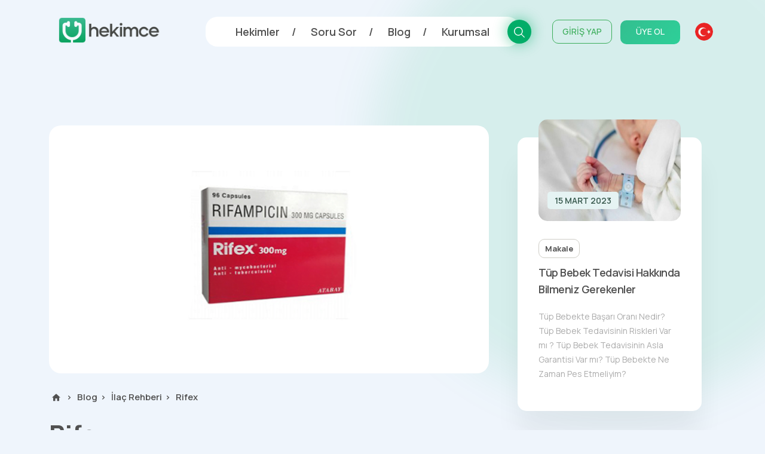

--- FILE ---
content_type: text/html; charset=UTF-8
request_url: https://www.hekimce.com/blog/ilac-rehberi/rifex
body_size: 163230
content:
<!doctype html>
<html lang="tr">
    <head>

        <meta charset="utf-8">
        <meta name="viewport" content="width=device-width, initial-scale=1">

        <title>Rifex - Hekimce</title>

        <link rel="preconnect" href="https://fonts.googleapis.com">
        <link rel="preconnect" href="https://fonts.gstatic.com" crossorigin>
        <link href="https://fonts.googleapis.com/css2?family=Manrope:wght@400;500;600;700;800&display=swap" rel="stylesheet">
        <link rel="shortcut icon" type="image/png" href="https://cdn.hekimce.com/images/favicon-50x50.png"/>

                            <link rel="canonical" href="https://www.hekimce.com/blog/ilac-rehberi/rifex" />
                                        <link rel="amphtml" href="https://www.hekimce.com/blog/ilac-rehberi/rifex/amp">
                                            <link rel="stylesheet" href="https://cdn.hekimce.com/lib/bootstrap/5.1.1/bootstrap-reboot.min.css">
                                                <link rel="stylesheet" href="https://cdn.hekimce.com/lib/bootstrap/5.1.1/bootstrap-grid.min.css">
                                                <link rel="stylesheet" href="https://cdn.hekimce.com/lib/swiper/7.0.7/swiper.min.css">
                                                <link rel="stylesheet" href="https://cdn.hekimce.com/css/v3/template.min.css?v=3.6">
                                                <link rel="stylesheet" href="https://cdn.hekimce.com/css/v3/modules/cats-slider.min.css?v=3.0">
                                                <link rel="stylesheet" href="https://cdn.hekimce.com/css/v3/modules/post-card.min.css?v=3.0">
                                                <link rel="stylesheet" href="https://cdn.hekimce.com/css/v3/modules/post-card-mini.min.css?v=3.0">
                                                <link rel="stylesheet" href="https://cdn.hekimce.com/css/v3/pages/blog-detail.min.css?v=3.2">
                        
        <meta name="google-site-verification" content="vWuKASjXlC1zHeFsZONMOZlkvVmvdoI4fo21o_Irf2Q" /> <!-- Google Webmaster -->
        <meta name="yandex-verification" content="c43533305b0e3fb3" /> <!-- Yandex Webmaster -->
        <!-- <meta name="msvalidate.01" content="" /> --> <!-- Bing Webmaster -->

        <meta name="robots" content="FOLLOW, INDEX">
<meta name="description" content="Rifex nedir ne için kullanılır, Rifex nasıl kullanılır, Rifex ilacının yan etkileri ve kullanırken dikkat edilmesi gerekenler nelerdir?">
<meta name="keywords" content="">
<meta name="author" content="Hekimce Portal">
<meta property="fb:app_id" content="1129595114477052">
<meta property="fb:pages" content="229711562330151">
<meta property="og:url" content="https://www.hekimce.com/blog/ilac-rehberi/rifex">
<meta property="og:image" content="https://cdn.hekimce.com/uploads/2022/basliksiz-1-1663825921.jpg">
<meta property="og:image:width" content="1600">
<meta property="og:image:height" content="900">
<meta property="og:type" content="website">
<meta property="og:title" content="Rifex - Hekimce">
<meta property="og:description" content="Rifex nedir ne için kullanılır, Rifex nasıl kullanılır, Rifex ilacının yan etkileri ve kullanırken dikkat edilmesi gerekenler nelerdir?">
<meta name="twitter:card" content="summary_large_image">
<meta name="twitter:image" content="https://cdn.hekimce.com/uploads/2022/basliksiz-1-1663825921.jpg">
<meta name="twitter:site" content="@hekimceportal">
<meta name="twitter:title" content="Rifex - Hekimce">
<meta name="twitter:description" content="Rifex nedir ne için kullanılır, Rifex nasıl kullanılır, Rifex ilacının yan etkileri ve kullanırken dikkat edilmesi gerekenler nelerdir?">

        <!-- Google Tag Manager -->
        <script>(function(w,d,s,l,i){w[l]=w[l]||[];w[l].push({'gtm.start':
        new Date().getTime(),event:'gtm.js'});var f=d.getElementsByTagName(s)[0],
        j=d.createElement(s),dl=l!='dataLayer'?'&l='+l:'';j.async=true;j.src=
        'https://www.googletagmanager.com/gtm.js?id='+i+dl;f.parentNode.insertBefore(j,f);
        })(window,document,'script','dataLayer','GTM-WXWBJV7');</script>
        <!-- End Google Tag Manager -->

        <!-- <script async src="https://pagead2.googlesyndication.com/pagead/js/adsbygoogle.js?client=ca-pub-4773526923217915" crossorigin="anonymous"></script> --> <!-- Google Adsense Otomatik Reklamlar -->

                            <script async src="https://securepubads.g.doubleclick.net/tag/js/gpt.js"></script>
                    <script>
                        window.googletag = window.googletag || {cmd: []};
                        googletag.cmd.push(function() {

                            googletag.defineSlot('/22691037556/blog/mobile-masthead', [[320, 120], [300, 100], [320, 100]], 'div-gpt-ad-1646734244890-0').addService(googletag.pubads());
                            googletag.defineSlot('/22691037556/blog/mobile-contentParts_1', [[300, 250], [336, 280]], 'div-gpt-ad-1646744080417-0').addService(googletag.pubads());
                            googletag.defineSlot('/22691037556/blog/underArticle_1', [[336, 280], [300, 250]], 'div-gpt-ad-1646649920011-0').addService(googletag.pubads());

                            googletag.pubads().enableLazyLoad({
                                fetchMarginPercent: 100,
                                renderMarginPercent: 50,
                                mobileScaling: 1.0
                            });

                            googletag.pubads().enableSingleRequest();
                            googletag.pubads().collapseEmptyDivs();
                            googletag.pubads().setCentering();
                            googletag.enableServices();
                        });
                    </script>
                    
    </head>

    <body class="d-flex flex-column">

        <div class="wallpaper"></div>

        <header>
            <div class="container">
                <div class="row justify-content-md-center">
                    <div class="col d-flex justify-content-between mb-2 header-hight">

                        <div class="align-self-center header-logo">
                            <a href="https://www.hekimce.com/" title="Hekimce - Türkiye'nin Yeni Nesil Doktor Portalı">
                                <img src="https://cdn.hekimce.com/images/hekimce-kurumsal-logo.png" alt="Hekimce Kurumsal Logo" title="Hekimce Kurumsal Logo">
                            </a>
                        </div>

                        <div class="align-self-center header-menu">

                            <nav>
                                <ul>
                                    <li>
                                        <a href="https://www.hekimce.com/hekimler" title="Hekimler - Hekimce">Hekimler</a>
                                    </li>
                                    <li>
                                        <a href="https://www.hekimce.com/soru-sor" title="Soru Sor - Hekimce">Soru Sor</a>
                                    </li>
                                    <li>
                                        <a href="https://www.hekimce.com/blog" title="Blog - Hekimce">Blog</a>
                                    </li>
                                    <li>
                                        <a href="https://www.hekimce.com/kurumsal" title="Kurumsal - Hekimce">Kurumsal</a>
                                    </li>
                                </ul>
                                <div class="header-search">
                                    <div class="header-search-bg"></div>
                                    <a href="https://www.hekimce.com/arama" title="Arama - Hekimce">

                                        <svg xmlns="http://www.w3.org/2000/svg" viewBox="0 0 22.459 22.459">
                                            <path id="search" d="M25.812,24.64l-6.276-6.309a9.143,9.143,0,1,0-1.205,1.205l6.309,6.276ZM5.032,12.513a7.481,7.481,0,1,1,7.481,7.481A7.481,7.481,0,0,1,5.032,12.513Z" transform="translate(-3.353 -3.353)"/>
                                        </svg>

                                    </a>
                                </div>
                            </nav>

                            <div class="header-session">

                                                                        <div class="session-sign-in">
                                            <a href="https://www.hekimce.com/profil/giris" title="Giriş Yap">
                                                GİRİŞ YAP
                                            </a>
                                        </div>
                                        <div class="session-sign-up">
                                            <a href="https://www.hekimce.com/profil/kayit" title="Üye Ol">
                                                ÜYE OL
                                            </a>
                                        </div>
                                        
                            </div>

                            <div class="header-lang">

                                <div class="active-lang">
                                    <img src="https://cdn.hekimce.com/images/flag-tr.png" alt="Hekimce Türkçe Dil Desteği" />
                                </div>
                                <div class="other-langs">

                                </div>

                            </div>

                            <div class="hamburger-icon-container">

                                
                                <div id="toggleHamburgerMenu" class="mobile-menu-icon">
                                    <span></span>
                                    <span></span>
                                    <span></span>
                                </div>

                            </div>

                        </div>

                    </div>
                </div>
            </div>
        </header>

        <div id="hamburgerMenu" class="hamburger-menu">
            <div class="container">

                <div class="row">
                    <style media="screen">
                        .m-search {
                            background: #F9F9F9 0% 0% no-repeat padding-box;
                            border-radius: 6px;
                            height: 50px;
                            margin: 0 15px 20px 15px;
                            line-height: 50px;
                            padding: 10px 20px;
                            width: calc(100% - 30px);
                            border: none;
                        }
                        .m-search::placeholder { /* Chrome, Firefox, Opera, Safari 10.1+ */
                            font-size: 15px;letter-spacing: 0.7px;color: #CCCCCC;
                        }
                        .m-search:-ms-input-placeholder { /* Internet Explorer 10-11 */
                            font-size: 15px;letter-spacing: 0.7px;color: #CCCCCC;
                        }
                        .m-search::-ms-input-placeholder { /* Microsoft Edge */
                            font-size: 15px;letter-spacing: 0.7px;color: #CCCCCC;
                        }
                    </style>
                    <div class="col-10 offset-1">
                        <form class="" action="arama" method="get" style="position:relative;">
                            <input class="m-search" type="text" name="key" value="" required="" minlength="3" placeholder="Arama yap">
                            <div style="background: #35B78B 0% 0% no-repeat padding-box;float:right;display:inline-flex;height:30px;width:30px;border-radius:100%;position: absolute;right: 35px;top: 10px;">
                                <svg xmlns="http://www.w3.org/2000/svg" viewBox="0 0 22.459 22.459" style="fill:#fff;height: 16px;margin: auto;">
                                    <path id="search" d="M25.812,24.64l-6.276-6.309a9.143,9.143,0,1,0-1.205,1.205l6.309,6.276ZM5.032,12.513a7.481,7.481,0,1,1,7.481,7.481A7.481,7.481,0,0,1,5.032,12.513Z" transform="translate(-3.353 -3.353)"/>
                                </svg>
                            </div>
                        </form>
                    </div>
                </div>

                <div class="row" style="display:none;">
                    <div class="col-10 offset-1">
                        <a href="https://www.hekimce.com/arama" title="Arama - Hekimce">
                            <div style="background: #F9F9F9 0% 0% no-repeat padding-box;border-radius:6px;height:50px;margin:0 15px 25px 15px;line-height:50px;padding:10px 20px;">
                                <div style="float:left;display:inline-flex;height:30px;line-height: 30px;font-size: 15px;letter-spacing: 0.7px;color: #CCCCCC;">
                                    Arama Yap
                                </div>
                                <div style="background: #35B78B 0% 0% no-repeat padding-box;float:right;display:inline-flex;height:30px;width:30px;border-radius:100%;">
                                    <svg xmlns="http://www.w3.org/2000/svg" viewBox="0 0 22.459 22.459" style="fill:#fff;height: 16px;margin: auto;">
                                        <path id="search" d="M25.812,24.64l-6.276-6.309a9.143,9.143,0,1,0-1.205,1.205l6.309,6.276ZM5.032,12.513a7.481,7.481,0,1,1,7.481,7.481A7.481,7.481,0,0,1,5.032,12.513Z" transform="translate(-3.353 -3.353)"/>
                                    </svg>
                                </div>
                            </div>
                        </a>
                    </div>
                </div>

                <div class="row justify-content-center">
                    <div class="col-10 d-flex justify-content-between mb-2">

                                                        <div class="align-self-center" style="width:50%;">
                                    <div class="hamburger-login">
                                        <a href="https://www.hekimce.com/profil/giris" title="Giriş Yap">
                                            GİRİŞ YAP
                                        </a>
                                    </div>
                                </div>
                                <div class="align-self-center" style="width:50%;">
                                    <div class="hamburger-register">
                                        <a href="https://www.hekimce.com/profil/kayit" title="Üye Ol">
                                            ÜYE OL
                                        </a>
                                    </div>
                                </div>
                                
                    </div>
                </div>


                <div class="row justify-content-center">
                    <div class="col-10">

                        <div class="hamburger-pages">
                            <ul>
                                <li>
                                    <a href="https://www.hekimce.com/hekimler" title="Hekimler - Hekimce">Hekimler</a>
                                </li>
                                <li>
                                    <a href="https://www.hekimce.com/soru-sor" title="Soru Sor - Hekimce">Soru Sor</a>
                                </li>
                                <li>
                                    <a href="https://www.hekimce.com/blog" title="Blog - Hekimce">Blog</a>
                                </li>
                                <li>
                                    <a href="https://www.hekimce.com/kurumsal" title="Kurumsal - Hekimce">Kurumsal</a>
                                </li>
                            </ul>
                        </div>

                    </div>
                </div>

                <div class="row justify-content-center">
                    <div class="col-10" style="text-align:center;">

                        <div class="hamburger-flag">
                            <ul>
                                <li>
                                    <a href="https://www.hekimce.com/" title="Hekimce - Türkiye'nin Yeni Nesil Doktor Portalı">
                                        <img src="https://cdn.hekimce.com/images/flag-tr.png" alt="Hekimce Türkçe Dil Desteği">
                                    </a>
                                </li>
                            </ul>
                        </div>

                    </div>
                </div>


                <div class="row justify-content-center">
                    <div class="col-10" style="text-align:center;">

                        <div class="hamburger-social">
                            <ul>
                                <li>
                                    <a href="https://www.instagram.com/hekimceportal/" target="_blank" rel="nofollow" title="Hekimce Resmi Instagram Sayfaı">
                                        <svg xmlns="http://www.w3.org/2000/svg" height="25" viewBox="0 0 27.504 27.551">
                                            <path d="M31.912,12.6a9.974,9.974,0,0,0-.639-3.385A7.041,7.041,0,0,0,27.25,5.2a10.09,10.09,0,0,0-3.339-.642c-1.469-.066-1.935-.085-5.666-.085s-4.208,0-5.667.085A10.09,10.09,0,0,0,9.242,5.2,7.037,7.037,0,0,0,5.22,9.218a10.011,10.011,0,0,0-.639,3.337c-.066,1.47-.086,1.937-.086,5.667s0,4.206.086,5.667a10.068,10.068,0,0,0,.639,3.34,7.041,7.041,0,0,0,4.023,4.02,10.056,10.056,0,0,0,3.337.687c1.47.066,1.937.086,5.667.086s4.208,0,5.667-.086a10.065,10.065,0,0,0,3.339-.639,7.049,7.049,0,0,0,4.022-4.022,10.032,10.032,0,0,0,.639-3.34C31.98,22.465,32,22,32,18.267s0-4.2-.089-5.666ZM18.237,25.276a7.061,7.061,0,1,1,7.061-7.06,7.059,7.059,0,0,1-7.061,7.06ZM25.58,12.539a1.646,1.646,0,1,1,1.644-1.647A1.645,1.645,0,0,1,25.58,12.539Z" transform="translate(-4.495 -4.47)" fill="#515151"/>
                                            <path d="M22.66,18.05a4.587,4.587,0,1,1-4.587-4.587A4.587,4.587,0,0,1,22.66,18.05Z" transform="translate(-4.331 -4.306)" fill="#515151"/>
                                        </svg>
                                    </a>
                                </li>
                                <li>
                                    <a href="https://www.facebook.com/hekimceportal" target="_blank" rel="nofollow" title="Hekimce Resmi Facebook Sayfası">
                                        <svg xmlns="http://www.w3.org/2000/svg" height="25" viewBox="0 0 28.495 28.323">
                                            <path d="M28.495,14.248A14.247,14.247,0,1,0,12.021,28.321V18.366H8.4V14.247h3.617V11.109c0-3.572,2.128-5.543,5.381-5.543a21.931,21.931,0,0,1,3.189.278V9.349H18.8a2.06,2.06,0,0,0-2.322,2.225v2.674h3.952l-.632,4.119h-3.32v9.955A14.25,14.25,0,0,0,28.5,14.249Z" fill="#515151"/>
                                        </svg>
                                    </a>
                                </li>
                                <li>
                                    <a href="https://twitter.com/hekimceportal" target="_blank" rel="nofollow" title="Hekimce Resmi Twitter Sayfası">
                                        <svg xmlns="http://www.w3.org/2000/svg" height="25" viewBox="0 0 32.367 26.972">
                                            <path d="M32.367,6.156a8.7,8.7,0,0,1-1.208,1.732,8.922,8.922,0,0,1-2.183,1.84q.036.289.054.541a19.639,19.639,0,0,1-1.389,7.523,19.811,19.811,0,0,1-7.884,9.8A20.73,20.73,0,0,1,7.416,29.844,14.17,14.17,0,0,1,0,26.976a13.818,13.818,0,0,0,9.887-2.851c-3.033.076-5.238-2.117-6.278-4.655a4.222,4.222,0,0,0,1.407.072A13.091,13.091,0,0,0,6.6,19.325a7.443,7.443,0,0,1-4.511-3.5,7.545,7.545,0,0,1-.758-3.319,6.339,6.339,0,0,0,2.995.9A7.737,7.737,0,0,1,1.389,8.626,8.853,8.853,0,0,1,2.2,4.314a22.678,22.678,0,0,0,7.7,5.773,15.959,15.959,0,0,0,6.044,1.263,8.077,8.077,0,0,1,.812-5.124A6.981,6.981,0,0,1,20.928,3.2,6.151,6.151,0,0,1,27.1,5.108,10.983,10.983,0,0,0,31.392,3.52a6.515,6.515,0,0,1-2.959,3.825,18.762,18.762,0,0,0,3.933-1.19Z" transform="translate(0 -2.999)" fill="#515151"/>
                                        </svg>
                                    </a>
                                </li>
                                <li>
                                    <a href="https://www.dailymotion.com/hekimceportal" target="_blank" rel="nofollow" title="Hekimce Resmi Dailymotion Sayfası">
                                        <svg xmlns="http://www.w3.org/2000/svg" height="25" viewBox="0 0 27 27">
                                            <g transform="translate(-4.5 -4.5)">
                                                <path d="M20.326,17.227a3.486,3.486,0,1,0,.169,6.968l-.018,0a3.339,3.339,0,0,0,3.29-3.42,3.432,3.432,0,0,0-3.441-3.55Z" fill="#515151"/>
                                                <path d="M4.5,4.5v27h27V4.5ZM27.78,27.907H23.757V26.32a5.454,5.454,0,0,1-4.179,1.655A6.37,6.37,0,0,1,15.157,26.3a7.361,7.361,0,0,1-.212-10.81,6.569,6.569,0,0,1,4.708-1.947,4.717,4.717,0,0,1,3.97,1.788V9.177l4.155-.861v0l0,.005h0v19.59Z" fill="#515151"/>
                                            </g>
                                        </svg>
                                    </a>
                                </li>
                                <li>
                                    <a href="https://www.youtube.com/channel/UC_yQNfnATOShFnFpZhcdfAg" target="_blank" rel="nofollow" title="Hekimce Resmi Youtube Sayfası">
                                        <svg xmlns="http://www.w3.org/2000/svg" height="25" viewBox="0 0 30.002 21.1">
                                            <path d="M14.9,21.942v-8.43l8.1,4.23-8.1,4.2Zm17.8-9.889a6.476,6.476,0,0,0-1.193-2.979A4.293,4.293,0,0,0,28.5,7.8c-4.2-.3-10.495-.3-10.495-.3h-.012s-6.3,0-10.495.3a4.293,4.293,0,0,0-3.006,1.27A6.488,6.488,0,0,0,3.3,12.052,45.384,45.384,0,0,0,3,16.908v2.276a45.409,45.409,0,0,0,.3,4.856,6.477,6.477,0,0,0,1.193,2.978A5.076,5.076,0,0,0,7.8,28.3c2.4.229,10.2.3,10.2.3s6.305-.009,10.5-.312a4.291,4.291,0,0,0,3.006-1.27A6.485,6.485,0,0,0,32.7,24.04a45.409,45.409,0,0,0,.3-4.856V16.908a45.36,45.36,0,0,0-.3-4.856Z" transform="translate(-3 -7.5)" fill="#515151" fill-rule="evenodd"/>
                                        </svg>
                                    </a>
                                </li>
                            </ul>
                        </div>

                    </div>
                </div>


            </div>
        </div>

        <main class="container-fluid flex-fill">

<div class="break-h1"></div>

<section id="infiniteContainer">
    <div class="infinite-content">
        <div class="container">
            <div class="row">
                <div class="col-12 col-xl-8 col-lg-7 col-md-12 col-sm-12">

                    <div class="ad-manager-item masthead" id="mobileMasthead"></div>

                    <div class="meta">
                        <figure>
                            <img class="b-lazy"
                                src="[data-uri]"
                                data-src="https://cdn.hekimce.com/uploads/2022/basliksiz-1-1663825921.jpg"
                                alt="Rifex">
                        </figure>
                        <div class="breadcrumb">
                            <ul>
                                <li>
                                    <a href="https://www.hekimce.com/">
                                        <svg xmlns="http://www.w3.org/2000/svg" width="24" height="24" viewBox="0 0 24 24">
                                            <path d="M10 20v-6h4v6h5v-8h3L12 3 2 12h3v8z"/>
                                            <path d="M0 0h24v24H0z" fill="none"/>
                                        </svg>
                                    </a>
                                </li>
                                <li>
                                    <a href="https://www.hekimce.com/blog">Blog</a>
                                </li>
                                <li>
                                    <a href="https://www.hekimce.com/blog/ilac-rehberi">İlaç Rehberi</a>
                                </li>
                                <li>Rifex</li>
                            </ul>
                        </div>
                        <h1>Rifex</h1>
                        <p class="description">Rifex nedir ne için kullanılır, Rifex nasıl kullanılır, Rifex ilacının yan etkileri ve kullanırken dikkat edilmesi gerekenler nelerdir?</p>
                        <div class="share">
                            <span>Paylaş</span>
                            <ul>
                                <li class="facebook">
                                    <a href="https://www.facebook.com/sharer.php?u=https://www.hekimce.com/blog/ilac-rehberi/rifex" rel="nofollow" target="_blank" title="Facebook'ta Paylaş">
                                        <svg xmlns="http://www.w3.org/2000/svg" viewBox="0 0 28.495 28.323">
                                            <path d="M28.495,14.248A14.247,14.247,0,1,0,12.021,28.321V18.366H8.4V14.247h3.617V11.109c0-3.572,2.128-5.543,5.381-5.543a21.931,21.931,0,0,1,3.189.278V9.349H18.8a2.06,2.06,0,0,0-2.322,2.225v2.674h3.952l-.632,4.119h-3.32v9.955A14.25,14.25,0,0,0,28.5,14.249Z" fill="#515151"/>
                                        </svg>
                                    </a>
                                </li>
                                <li class="twitter">
                                    <a href="https://twitter.com/share?url=https://www.hekimce.com/blog/ilac-rehberi/rifex" rel="nofollow" target="_blank" title="Twitter'da Paylaş">
                                        <svg xmlns="http://www.w3.org/2000/svg" viewBox="0 0 32.367 26.972">
                                            <path d="M32.367,6.156a8.7,8.7,0,0,1-1.208,1.732,8.922,8.922,0,0,1-2.183,1.84q.036.289.054.541a19.639,19.639,0,0,1-1.389,7.523,19.811,19.811,0,0,1-7.884,9.8A20.73,20.73,0,0,1,7.416,29.844,14.17,14.17,0,0,1,0,26.976a13.818,13.818,0,0,0,9.887-2.851c-3.033.076-5.238-2.117-6.278-4.655a4.222,4.222,0,0,0,1.407.072A13.091,13.091,0,0,0,6.6,19.325a7.443,7.443,0,0,1-4.511-3.5,7.545,7.545,0,0,1-.758-3.319,6.339,6.339,0,0,0,2.995.9A7.737,7.737,0,0,1,1.389,8.626,8.853,8.853,0,0,1,2.2,4.314a22.678,22.678,0,0,0,7.7,5.773,15.959,15.959,0,0,0,6.044,1.263,8.077,8.077,0,0,1,.812-5.124A6.981,6.981,0,0,1,20.928,3.2,6.151,6.151,0,0,1,27.1,5.108,10.983,10.983,0,0,0,31.392,3.52a6.515,6.515,0,0,1-2.959,3.825,18.762,18.762,0,0,0,3.933-1.19Z" transform="translate(0 -2.999)" fill="#515151"/>
                                        </svg>
                                    </a>
                                </li>
                                <li class="whatsapp">
                                    <a href="whatsapp://send?text=https://www.hekimce.com/blog/ilac-rehberi/rifex" rel="nofollow" target="_blank" title="Whatsapp'ta Paylaş">
                                        <svg xmlns="http://www.w3.org/2000/svg" viewBox="0 0 19.397 19.397">
                                            <path d="M10.3,18.184a9.012,9.012,0,0,1-4.413-1.136L0,19.4l2.349-5.891A9.012,9.012,0,0,1,1.212,9.092a8.862,8.862,0,0,1,.72-3.533A9,9,0,0,1,6.772.72a9.029,9.029,0,0,1,7.066,0,9,9,0,0,1,4.84,4.84,9.029,9.029,0,0,1,0,7.066,9,9,0,0,1-4.84,4.84A8.849,8.849,0,0,1,10.3,18.184Zm3.031-7.274H12.123l-.682.606a5.3,5.3,0,0,1-2.093-1.468A5.3,5.3,0,0,1,7.88,7.956l.606-.682V6.061a1.11,1.11,0,0,0-.227-.644,1.44,1.44,0,0,0-.5-.464q-.275-.142-.388-.029l-.89.89a2.134,2.134,0,0,0-.218,2.3,7.869,7.869,0,0,0,1.989,3.031,7.856,7.856,0,0,0,3.031,1.989,2.136,2.136,0,0,0,2.3-.217l.89-.89q.114-.114-.029-.388a1.44,1.44,0,0,0-.464-.5A1.11,1.11,0,0,0,13.335,10.911Z" fill="#515151"/>
                                        </svg>
                                    </a>
                                </li>
                            </ul>
                        </div>
                    </div>

                    <div class="content">
                        <h2>Kapsül</h2><p>Rifampisin                                    <div class="ad-manager-item" id="mobileContentParts_1"></div>
                                    <h2>Ambalaj:</h2><p>&nbsp;150 mgx16 Kapsül<p>: : 300 mgx16 kapsül.<h2>Endikasyon:</h2><p>&nbsp;Tüberküloz: Pulmoner tüberküloz ve diğer tüberküloz larda kullanılır. Rifampisin en az bir diğer antitüberküloz ajanla (INH,pirazinamid, etambutol vb.) birlikte kullanılmalıdır.Lepra: Multibasiler Veya polibasiler lepranın tedavisinde en az bir diğer lepra ilacıyla birlikte kullanılmalıdır.Metisiline Dirençli Stafilokok enfeksiyonları: Metisiline Dirençli stafilokok enfeksiyonların tedavisinde kullanılır.Bu gibi durumlarda uygun bir antibiyotikle kombine edilmelidir.Ciddi Stafilokok enfeksiyonları: Ciddi Stafilokok enfeksiyonlarının tedavisinde diğer bir uygun antibiyotikle birlikte kullanılır.Brusella: Bruselloz Tedavisinde de kullanılabilir. Bu durumda doksisiklinle kombine edilmelidir.Meningokok Taşıyıcıları: N. meningitidisin asemptomatik taşıyıcılarının tedavisinde kullanılır (Dirençli organizmalar hızla oluşma olasılığı ndan dolayı rifampisin menenjit tedavisinde endike değildir).Haemophilus İnfluenzae: H. influenzaenin asemptomatik taşıyıcılarının tedavisinde ve mikroorganizma maruz kalmış 4 yaş veya altındaki çocukların kemoprofilaksisi kullanılır.Diğer enfeksiyonlar: Stafilokok,Streptokok, N. gonorrhoeae, Proteus Türleri.H. influenzae, E. colive Legionella türleri rifampisine duyarlı mikroorganizmaların neden olduğu enfeksiyonların tedavisinde kullanılır.<h2>Kontrendikasyon:</h2><p>&nbsp;Rifamisinlerden herhangi birine daha önce duyarlıkgöstermiş kişilerde, sarılıkta, porfirili hastalarda ve gebeliğin ilk üç ayında kullanılmamalıdır.<h2>Uyarılar:</h2><p>&nbsp;Karaciğer yetmezliği olan hastalarda doktor kontrolu altında çok gerekliyse kullanılmalıdır. Gebelik olasılığı olan kadınlarda yarar/zarar oranı dikkate alınmalıdır.<h2>Yan Etkileri:</h2><p>&nbsp;Nadiren Gastrointestinal bozukluklar (genizde yanma, bulantı, kusma, gaz,kramplar, ishal vb.) gözlenmiştir. Ateş, ürtiker, ciltte kızarıklık gibi olması immünolojik yan etkiler, bazı böbrek rahatsızlıkları ve trombositopeni gibi hematolojik değişiklikler genellikle aralıklı, düzensiz veya tekrarlayan tedaviler sırasında gözlenir.Özellikle diğer antitüberküloz ilaçlarla birlikte tedavi gören bazı hastalarda sarılık ve/veya serum transaminazlarda artış gözlenmiştir.<h2>İlaç Etkileşimleri:</h2><p>&nbsp;Oral antikoagülanlar,kortikosteroidler, siklosporin, dijital preparatları, kinidin,oral kontraseptifler, oral hipoglisemik ajanlar, dapson, narkotikve anal-jeziklerin etkinliğini azaltabilir. Rifampisin İle birlikte alındığında metadon, diazepam, verapamil,b adrenerjik blokerler, klofibrat, progestinler, disopiramid,meksiletin, teofilin, kloramfenikol ve antikonvülzan--ların etkilerinde azalma olduğu bildirilmiştir, dozlarının ayarlanması gerekebilir.Oral kontraseptif kullananların rifampisin tedavisi sırasında hormonsuz doğum kontrol yöntemlerini tercih etmeleri önerilir. Antasitler Rifampisin emilimini engeller. Halotan rifampisin birlikte kullanıldığında her iki ilacın da hepatotoksisitesi artar. Ketokonazol her ikisininde serum konsantrasyonları azalır. Rifampisinin terapötik dozları serum folat ve B12 Vitamininin standart mikrobiyolojik tayinlerini engeller. Bromsulfalein ve serum bilirubin miktarlarında geçici yükselmeler görülebilir. Ayrıca, delta amino levulinikasit sentetaz enzimini indükler. Bu nedenle rifampisin verilmesiyle porfiria şiddet edilebilir.<h2>Doz Önerisi:</h2><p>&nbsp;Aç karnına yani yemeklerden ½ veya 1 saat önce alınması önerilir.Tüberküloz tedavisinde kullanılışı: Tüberküloz daRifexgünlüktek doz halinde, en iyisi sabah kahvaltısından yarım saat önce verilir.Büyükler için günlük doz, hastalığın durumuna göre 450-600 mgdir. Tüberküloz Tedavisinde en iyi sonucu almak için doktorun uygun gördüğü tüberkülostatik lerin kullanılması gerekir. Genellikle en iyi kombinasyon rifampisin+izoniazid dir.Çocuklarda günlük doz hastanın vücut ağırlığına göre ayarlanır.Burada da hastalığın durumu ve doktorun önerisine göre vücut ağırlığının her bir kilosu için 10-15 mg rifampisin verilir. Ancak 12 yaşındanküçük çocuklarda günlük dozun 600 mgyi aşmaması gerekir.Diğer enfeksiyonlarda kullanılışı: Gonore tedavisi özellik taşır. Burada ilk gün,tek doz halinde 900 mg verilir. Hekim gerek görürse, bunu izleyen 2 günde 600er cmlik tek dozlar uygulanır. Gonore dışındaki durumlarda işe erişkinlerde akut durumlarda 900-1200 mglik günlük doz ikiye bölünerek sabah ve akşam verilir. Çocuklarda günlük doz vücut ağırlığının her bir kilosu için 10-15 mg üzerinden hesaplanır ve bu doz ikiye bölünerek sabah akşam verilir.<p>&nbsp;                    </div>

                    <div class="ad-manager-item" id="mobileUnderArticle"></div>

                    <div class="other-posts">
                        <div class="row">
                            <div class="col-12 col-xl-6 col-lg-12 col-md-12 col-sm-12">

                                                                        <div class="horizontal-card left">

                                                <div class="horizontal-card-image">
                                                    <img class="b-lazy"
                                                        src="[data-uri]"
                                                        data-src="https://cdn.hekimce.com/uploads/thumbs/300/2022/basliksiz-1-1663825966.jpg"
                                                        alt="Rifadin">
                                                </div>
                                                <div class="horizontal-card-text">
                                                    <div class="horizontal-cat">
                                                        <a href="https://www.hekimce.com/blog/ilac-rehberi" title="İlaç Rehberi">
                                                            İlaç Rehberi                                                        </a>
                                                    </div>
                                                    <span>
                                                        <a href="https://www.hekimce.com/blog/ilac-rehberi/rifadin">
                                                            Rifadin                                                        </a>
                                                    </span>
                                                </div>

                                        </div>
                                        
                            </div>
                            <div class="col-12 col-xl-6 col-lg-12 col-md-12 col-sm-12">

                                                                        <div class="horizontal-card right">

                                                <div class="horizontal-card-text">
                                                    <div class="horizontal-cat">
                                                        <a href="https://www.hekimce.com/blog/ilac-rehberi" title="İlaç Rehberi">
                                                            İlaç Rehberi                                                        </a>
                                                    </div>
                                                    <span>
                                                        <a href="https://www.hekimce.com/blog/ilac-rehberi/rifocin">
                                                            Rifocin                                                        </a>
                                                    </span>
                                                </div>
                                                <div class="horizontal-card-image">
                                                    <img class="b-lazy"
                                                        src="[data-uri]"
                                                        data-src="https://cdn.hekimce.com/uploads/thumbs/300/2022/basliksiz-1-1663825891.jpg"
                                                        alt="Rifocin">
                                                </div>

                                        </div>
                                        
                            </div>
                        </div>
                    </div>

                    <div class="comment">
                                                <div class="form-comment">

                            <section class="widget comment-widget">
                                <div class="comment-card">
                                    <p class="comment-title">Yorum Yap</p>
                                    <p class="comment-info">
                                                                                        Misafir olarak yorum yapıyorsunuz.
                                                <a href="https://www.hekimce.com/profil/giris" title="Hesap Oluştur - Hekimce">Giriş Yap</a>
                                                                                    </p>
                                    <form method="post" id="commentForm">
                                        <input type="text" name="postId" value="5545" style="display:none;">
                                        <input type="text" name="name" placeholder="Adınız" value=" "  required>
                                        <input type="email" name="email" placeholder="E-Posta Adresiniz" value=""  required>
                                        <textarea name="comment" placeholder="Yorumunuzu yazın..." required></textarea>
                                        <input type="button" id="runGetComment" value="Yorumu Gönder">
                                    </form>
                                    <p class="comment-info result"></p>
                                    <p class="comment-info">
                                        Yorumunuzun kontrolden geçtikten sonra yayınlanacaktır.
                                    </p>
                                </div>
                            </section>
                                                                <div class="shadow">
                                <?xml version="1.0" encoding="utf-8"?>
                                <svg xmlns="http://www.w3.org/2000/svg" xmlns:xlink="http://www.w3.org/1999/xlink" style="margin: auto; background: none; display: block; shape-rendering: auto;" width="200px" height="200px" viewBox="0 0 100 100" preserveAspectRatio="xMidYMid">
                                    <g transform="rotate(0 50 50)">
                                      <rect x="47" y="24" rx="3" ry="6" width="6" height="12" fill="#35b78b">
                                        <animate attributeName="opacity" values="1;0" keyTimes="0;1" dur="1s" begin="-0.9166666666666666s" repeatCount="indefinite"></animate>
                                      </rect>
                                    </g><g transform="rotate(30 50 50)">
                                      <rect x="47" y="24" rx="3" ry="6" width="6" height="12" fill="#35b78b">
                                        <animate attributeName="opacity" values="1;0" keyTimes="0;1" dur="1s" begin="-0.8333333333333334s" repeatCount="indefinite"></animate>
                                      </rect>
                                    </g><g transform="rotate(60 50 50)">
                                      <rect x="47" y="24" rx="3" ry="6" width="6" height="12" fill="#35b78b">
                                        <animate attributeName="opacity" values="1;0" keyTimes="0;1" dur="1s" begin="-0.75s" repeatCount="indefinite"></animate>
                                      </rect>
                                    </g><g transform="rotate(90 50 50)">
                                      <rect x="47" y="24" rx="3" ry="6" width="6" height="12" fill="#35b78b">
                                        <animate attributeName="opacity" values="1;0" keyTimes="0;1" dur="1s" begin="-0.6666666666666666s" repeatCount="indefinite"></animate>
                                      </rect>
                                    </g><g transform="rotate(120 50 50)">
                                      <rect x="47" y="24" rx="3" ry="6" width="6" height="12" fill="#35b78b">
                                        <animate attributeName="opacity" values="1;0" keyTimes="0;1" dur="1s" begin="-0.5833333333333334s" repeatCount="indefinite"></animate>
                                      </rect>
                                    </g><g transform="rotate(150 50 50)">
                                      <rect x="47" y="24" rx="3" ry="6" width="6" height="12" fill="#35b78b">
                                        <animate attributeName="opacity" values="1;0" keyTimes="0;1" dur="1s" begin="-0.5s" repeatCount="indefinite"></animate>
                                      </rect>
                                    </g><g transform="rotate(180 50 50)">
                                      <rect x="47" y="24" rx="3" ry="6" width="6" height="12" fill="#35b78b">
                                        <animate attributeName="opacity" values="1;0" keyTimes="0;1" dur="1s" begin="-0.4166666666666667s" repeatCount="indefinite"></animate>
                                      </rect>
                                    </g><g transform="rotate(210 50 50)">
                                      <rect x="47" y="24" rx="3" ry="6" width="6" height="12" fill="#35b78b">
                                        <animate attributeName="opacity" values="1;0" keyTimes="0;1" dur="1s" begin="-0.3333333333333333s" repeatCount="indefinite"></animate>
                                      </rect>
                                    </g><g transform="rotate(240 50 50)">
                                      <rect x="47" y="24" rx="3" ry="6" width="6" height="12" fill="#35b78b">
                                        <animate attributeName="opacity" values="1;0" keyTimes="0;1" dur="1s" begin="-0.25s" repeatCount="indefinite"></animate>
                                      </rect>
                                    </g><g transform="rotate(270 50 50)">
                                      <rect x="47" y="24" rx="3" ry="6" width="6" height="12" fill="#35b78b">
                                        <animate attributeName="opacity" values="1;0" keyTimes="0;1" dur="1s" begin="-0.16666666666666666s" repeatCount="indefinite"></animate>
                                      </rect>
                                    </g><g transform="rotate(300 50 50)">
                                      <rect x="47" y="24" rx="3" ry="6" width="6" height="12" fill="#35b78b">
                                        <animate attributeName="opacity" values="1;0" keyTimes="0;1" dur="1s" begin="-0.08333333333333333s" repeatCount="indefinite"></animate>
                                      </rect>
                                    </g><g transform="rotate(330 50 50)">
                                      <rect x="47" y="24" rx="3" ry="6" width="6" height="12" fill="#35b78b">
                                        <animate attributeName="opacity" values="1;0" keyTimes="0;1" dur="1s" begin="0s" repeatCount="indefinite"></animate>
                                      </rect>
                                    </g>
                                </svg>
                            </div>
                        </div>

                                                        <style media="screen">
                                    .comment-item {
                                        display: flex;
                                        background: #FFFFFF 0% 0% no-repeat padding-box;
                                        box-shadow: 0px 60px 90px #0000000F;
                                        width: 100%;
                                        border-bottom: solid 2px #35B78B;
                                        padding: 20px;
                                    }
                                    .commenter {
                                        background: #F9F9F9;
                                        height: 75px; width: 75px;
                                        line-height: 75px;
                                        border-radius: 100%;
                                        border: solid 1px #35B78B;
                                        text-align: center;
                                    }
                                    .commenter svg {
                                        height: 40px;
                                        fill: #454845bf;
                                        margin: 0;
                                        margin-top: -4px;
                                    }
                                    .comment-text {
                                        padding: 0 15px;
                                    }
                                </style>
                                <div class="list-comment">
                                                                                <div class="comment-item">
                                                <div class="">
                                                    <div class="commenter">
                                                        <svg version="1.1" xmlns="http://www.w3.org/2000/svg" xmlns:xlink="http://www.w3.org/1999/xlink" viewBox="0 0 512 512"  xml:space="preserve">
                                                            <g>
                                                                <path d="M332.933,213.451c-20.713,17.784-47.559,28.624-76.938,28.624c-29.37,0-56.224-10.84-76.928-28.624 c-54.991,20.952-92.686,66.126-92.686,132.094v98.082c0,0,14.505,19.331,45.864,37.437v-69.339h28.992v83.228 c24.848,9.78,56.243,17.047,94.758,17.047c38.524,0,69.901-7.266,94.767-17.047v-83.228h28.992v69.339 c31.359-18.106,45.864-37.437,45.864-37.437v-98.082C425.618,279.577,387.923,234.403,332.933,213.451z"/>
                                                                <path d="M255.996,213.902c49.299,0,89.26-39.96,89.26-89.259V89.269C345.255,39.96,305.294,0,255.996,0 c-49.3,0-89.268,39.96-89.268,89.269v35.374C166.727,173.942,206.696,213.902,255.996,213.902z"/>
                                                            </g>
                                                        </svg>
                                                    </div>
                                                </div>
                                                <div class="comment-text">
                                                    Nasıl bir ilac ben menopoza gırdım cok sınırlı ve gergin oluyorum içe bilirmiyım rd yazmış faydası varmı                                                </div>
                                            </div>
                                                                                        <div class="comment-item">
                                                <div class="">
                                                    <div class="commenter">
                                                        <svg version="1.1" xmlns="http://www.w3.org/2000/svg" xmlns:xlink="http://www.w3.org/1999/xlink" viewBox="0 0 512 512"  xml:space="preserve">
                                                            <g>
                                                                <path d="M332.933,213.451c-20.713,17.784-47.559,28.624-76.938,28.624c-29.37,0-56.224-10.84-76.928-28.624 c-54.991,20.952-92.686,66.126-92.686,132.094v98.082c0,0,14.505,19.331,45.864,37.437v-69.339h28.992v83.228 c24.848,9.78,56.243,17.047,94.758,17.047c38.524,0,69.901-7.266,94.767-17.047v-83.228h28.992v69.339 c31.359-18.106,45.864-37.437,45.864-37.437v-98.082C425.618,279.577,387.923,234.403,332.933,213.451z"/>
                                                                <path d="M255.996,213.902c49.299,0,89.26-39.96,89.26-89.259V89.269C345.255,39.96,305.294,0,255.996,0 c-49.3,0-89.268,39.96-89.268,89.269v35.374C166.727,173.942,206.696,213.902,255.996,213.902z"/>
                                                            </g>
                                                        </svg>
                                                    </div>
                                                </div>
                                                <div class="comment-text">
                                                    Magne fort.kroner kalp hastası.iki kere anjiyo olup üç damar tıkanıklığı giderilmiş hastaya Bu ilacı SGK ödermi??                                                </div>
                                            </div>
                                                                            </div>
                                
                    </div>

                </div>
                <div class="col-12 col-xl-4 col-lg-5 col-md-12 col-sm-12">
                    
        <section class="module-post-card-mini">
            <div class="container">
                <div class="row" style="display:flex;">

                                                <div class="col-12">

                                <div class="post-card-mini">
                                    <div class="card-wall">
                                        <a href="https://www.hekimce.com/blog/makale/tup-bebek-tedavisi-ve-merkezler-hakkinda-bilmeniz-gereken-10-gercek">
                                            <div class="card-poster">
                                                <figure>
                                                    <img class="b-lazy"
                                                        src="[data-uri]"
                                                        data-src="https://cdn.hekimce.com/uploads/thumbs/300/2023/basliksiz-1-1673448703.jpg"
                                                        alt="Tüp Bebek Tedavisi Hakkında Bilmeniz Gerekenler">
                                                    <div class="date">
                                                        15 MART 2023                                                    </div>
                                                </figure>
                                            </div>
                                        </a>
                                        <div class="card-cat">
                                            <a href="https://www.hekimce.com/blog/makale">
                                                Makale                                            </a>
                                        </div>
                                        <a href="https://www.hekimce.com/blog/makale/tup-bebek-tedavisi-ve-merkezler-hakkinda-bilmeniz-gereken-10-gercek">
                                            <div class="card-title">
                                                Tüp Bebek Tedavisi Hakkında Bilmeniz Gerekenler                                            </div>
                                            <div class="card-description">
                                                Tüp Bebekte Başarı Oranı Nedir? Tüp Bebek Tedavisinin Riskleri Var mı ? Tüp Bebek Tedavisinin Asla Garantisi Var mı? Tüp Bebekte Ne Zaman Pes Etmeliyim?                                            </div>
                                        </a>
                                    </div>
                                </div>

                            </div>
                                                        <div class="col-12">

                                <div class="post-card-mini">
                                    <div class="card-wall">
                                        <a href="https://www.hekimce.com/blog/makale/spiral">
                                            <div class="card-poster">
                                                <figure>
                                                    <img class="b-lazy"
                                                        src="[data-uri]"
                                                        data-src="https://cdn.hekimce.com/uploads/thumbs/300/2022/spiral-1653051899.jpg"
                                                        alt="Spiral">
                                                    <div class="date">
                                                        07 MART 2023                                                    </div>
                                                </figure>
                                            </div>
                                        </a>
                                        <div class="card-cat">
                                            <a href="https://www.hekimce.com/blog/makale">
                                                Makale                                            </a>
                                        </div>
                                        <a href="https://www.hekimce.com/blog/makale/spiral">
                                            <div class="card-title">
                                                Spiral                                            </div>
                                            <div class="card-description">
                                                Rahim içi araç (RİA) ya da intrauterin device (IUD), gebeliği önlemek için rahim içine uygulanan bir küçük bir alettir.                                            </div>
                                        </a>
                                    </div>
                                </div>

                            </div>
                                                        <div class="col-12">

                                <div class="post-card-mini">
                                    <div class="card-wall">
                                        <a href="https://www.hekimce.com/blog/makale/genital-estetik-operasyonlar">
                                            <div class="card-poster">
                                                <figure>
                                                    <img class="b-lazy"
                                                        src="[data-uri]"
                                                        data-src="https://cdn.hekimce.com/uploads/thumbs/300/2022/genital-estetik-operasyonlar-1652784383.jpg"
                                                        alt="Genital Estetik Operasyonlar">
                                                    <div class="date">
                                                        07 MART 2023                                                    </div>
                                                </figure>
                                            </div>
                                        </a>
                                        <div class="card-cat">
                                            <a href="https://www.hekimce.com/blog/makale">
                                                Makale                                            </a>
                                        </div>
                                        <a href="https://www.hekimce.com/blog/makale/genital-estetik-operasyonlar">
                                            <div class="card-title">
                                                Genital Estetik Operasyonlar                                            </div>
                                            <div class="card-description">
                                                Bu operasyon sonucunda vajinal bölge hem genç ve sıkı bir görünüm alır, hem de fonksiyonu tekrar normal hale döner.                                            </div>
                                        </a>
                                    </div>
                                </div>

                            </div>
                                                        <div class="col-12">

                                <div class="post-card-mini">
                                    <div class="card-wall">
                                        <a href="https://www.hekimce.com/blog/makale/bizans-devrinde-bashekimi-tuerk-olan-ve-icinde-50-yatakli-hastane-bulunan-bizans-kuelliyesi-pantokrator-kilisesi">
                                            <div class="card-poster">
                                                <figure>
                                                    <img class="b-lazy"
                                                        src="[data-uri]"
                                                        data-src="https://cdn.hekimce.com/uploads/thumbs/300/2023/pantokrator-kilisesi-1675440108.jpg"
                                                        alt="Pantokrator Kilisesi">
                                                    <div class="date">
                                                        25 ŞUBAT 2023                                                    </div>
                                                </figure>
                                            </div>
                                        </a>
                                        <div class="card-cat">
                                            <a href="https://www.hekimce.com/blog/makale">
                                                Makale                                            </a>
                                        </div>
                                        <a href="https://www.hekimce.com/blog/makale/bizans-devrinde-bashekimi-tuerk-olan-ve-icinde-50-yatakli-hastane-bulunan-bizans-kuelliyesi-pantokrator-kilisesi">
                                            <div class="card-title">
                                                Pantokrator Kilisesi                                            </div>
                                            <div class="card-description">
                                                Günümüzde İstanbul'da Molla Zeyrek Camii olarak bilinen ve geçmiş tarihinde PANTOKRATOR KİLİSESİ olarak adlandırılan bu yapıtın tarihini sizin için araştırdık                                            </div>
                                        </a>
                                    </div>
                                </div>

                            </div>
                            
                </div>
            </div>
        </section>
                        </div>
            </div>
        </div>
    </div>
                <a href="https://www.hekimce.com/blog/ilac-rehberi/rifadin" id="infiniteNextPage">...</a>
            
            <section class="module-cats-slider">
            <div class="container">
                <div class="row">
                    <div class="col-12">

                        <div class="swiper cats-slider">
                            <div class="swiper-wrapper">
                                                                        <div class="swiper-slide">
                                            <a href="https://www.hekimce.com/blog/cinsel-saglik" title="Cinsel Sağlık">
                                                #Cinsel Sağlık                                            </a>
                                        </div>
                                                                                <div class="swiper-slide">
                                            <a href="https://www.hekimce.com/blog/kanser" title="Kanser">
                                                #Kanser                                            </a>
                                        </div>
                                                                                <div class="swiper-slide">
                                            <a href="https://www.hekimce.com/blog/diyet-zayiflama" title="Diyet & Zayıflama">
                                                #Diyet & Zayıflama                                            </a>
                                        </div>
                                                                                <div class="swiper-slide">
                                            <a href="https://www.hekimce.com/blog/saglik-ve-guzellik" title="Sağlık ve Güzellik">
                                                #Sağlık ve Güzellik                                            </a>
                                        </div>
                                                                                <div class="swiper-slide">
                                            <a href="https://www.hekimce.com/blog/annelik-ve-gebelik" title="Annelik ve Gebelik">
                                                #Annelik ve Gebelik                                            </a>
                                        </div>
                                                                                <div class="swiper-slide">
                                            <a href="https://www.hekimce.com/blog/ilac-rehberi" title="İlaç Rehberi">
                                                #İlaç Rehberi                                            </a>
                                        </div>
                                                                                <div class="swiper-slide">
                                            <a href="https://www.hekimce.com/blog/makale" title="Makaleler - Uzman Doktorların Makaleleri">
                                                #Makale                                            </a>
                                        </div>
                                                                    </div>
                        </div>

                    </div>
                </div>
            </div>
        </section>
        
        <section class="module-post-card">
            <div class="container">
                <div class="row" style="display:flex;">

                                                <div class="col-12 col-xl-4 col-lg-4 col-md-6 col-sm-12">

                                <div class="post-card">
                                    <div class="card-wall">
                                        <a href="https://www.hekimce.com/blog/agiz-dis-sagligi/dis-implanti-rehberi-2025">
                                            <div class="card-poster">
                                                <figure>
                                                    <img class="b-lazy"
                                                        src="[data-uri]"
                                                        data-src="https://cdn.hekimce.com/uploads/thumbs/300/2025/goersel_2025-11-10_152337938-1762777430.png"
                                                        alt="Diş İmplantı Rehberi 2025">
                                                    <div class="date">
                                                        10 KASIM 2025                                                    </div>
                                                </figure>
                                            </div>
                                        </a>
                                        <div class="card-cat">
                                            <a href="https://www.hekimce.com/blog/agiz-dis-sagligi">
                                                Ağız - Diş Sağlığı                                            </a>
                                        </div>
                                        <a href="https://www.hekimce.com/blog/agiz-dis-sagligi/dis-implanti-rehberi-2025">
                                            <div class="card-title">
                                                Diş İmplantı Rehberi 2025                                            </div>
                                            <div class="card-description">
                                                Diş eksikliği yalnızca çiğneme gücünü düşürmüyor; konuşma, yüz estetiği ve özgüven üzerinde de doğrudan etkili. Günümüzde diş implantı, tek dişten tam dişsizliğe kadar geniş bir yelpazede kalıcı ve konforlu bir çözüm sunuyor. Bu yazıda implantın ne olduğunu, süreç adımlarını, farklı teknikleri, iyileşme ve bakım ipuçlarını; ayrıca Esteworld Diş Kliniği’nin tedavi yaklaşımını sade ve anlaşılır şekilde anlatıyoruz. Sonunda kapsamlı bir SSS bölümü de bulacaksınız.                                            </div>
                                        </a>
                                    </div>
                                </div>

                            </div>
                                                        <div class="col-12 col-xl-4 col-lg-4 col-md-6 col-sm-12">

                                <div class="post-card">
                                    <div class="card-wall">
                                        <a href="https://www.hekimce.com/blog/saglikli-yasam/mucizevi-bitki-alic">
                                            <div class="card-poster">
                                                <figure>
                                                    <img class="b-lazy"
                                                        src="[data-uri]"
                                                        data-src="https://cdn.hekimce.com/uploads/thumbs/300/2023/basliksiz-1-1673450363.jpg"
                                                        alt="Kalp Sağlığını Destekleyen Doğal Güç: Alıç">
                                                    <div class="date">
                                                        13 AĞUSTOS 2025                                                    </div>
                                                </figure>
                                            </div>
                                        </a>
                                        <div class="card-cat">
                                            <a href="https://www.hekimce.com/blog/saglikli-yasam">
                                                Sağlıklı Yaşam                                            </a>
                                        </div>
                                        <a href="https://www.hekimce.com/blog/saglikli-yasam/mucizevi-bitki-alic">
                                            <div class="card-title">
                                                Kalp Sağlığını Destekleyen Doğal Güç: Alıç                                            </div>
                                            <div class="card-description">
                                                Alıç (Crataegus), yüksek tansiyon, kalp yetmezliği ve damar sağlığını iyileştirmede etkili olduğu kanıtlanmış, tıbbi ve yenilebilir bir bitkidir.                                            </div>
                                        </a>
                                    </div>
                                </div>

                            </div>
                                                        <div class="col-12 col-xl-4 col-lg-4 col-md-6 col-sm-12">

                                <div class="post-card">
                                    <div class="card-wall">
                                        <a href="https://www.hekimce.com/blog/diyet-ve-zayiflama/heidi-klum-diyetiyle-2-haftada-5-kilo">
                                            <div class="card-poster">
                                                <figure>
                                                    <img class="b-lazy"
                                                        src="[data-uri]"
                                                        data-src="https://cdn.hekimce.com/uploads/thumbs/300/2022/whatsapp-goersel-2022-12-15-saat-213054-1671133872.jpg"
                                                        alt="Heidi Klum Diyeti Nedir?">
                                                    <div class="date">
                                                        22 OCAK 2025                                                    </div>
                                                </figure>
                                            </div>
                                        </a>
                                        <div class="card-cat">
                                            <a href="https://www.hekimce.com/blog/diyet-ve-zayiflama">
                                                Diyet ve Zayıflama                                            </a>
                                        </div>
                                        <a href="https://www.hekimce.com/blog/diyet-ve-zayiflama/heidi-klum-diyetiyle-2-haftada-5-kilo">
                                            <div class="card-title">
                                                Heidi Klum Diyeti Nedir?                                            </div>
                                            <div class="card-description">
                                                Fitness gurusu, Heidi Klum un doğumdan sonra aynı diyeti iki ay uygulayarak toplam 15 kilo verdiğini açıklıyor.                                            </div>
                                        </a>
                                    </div>
                                </div>

                            </div>
                                                        <div class="col-12 col-xl-4 col-lg-4 col-md-6 col-sm-12">

                                <div class="post-card">
                                    <div class="card-wall">
                                        <a href="https://www.hekimce.com/blog/cilt-guzelligi/sivilce-icin-diyet">
                                            <div class="card-poster">
                                                <figure>
                                                    <img class="b-lazy"
                                                        src="[data-uri]"
                                                        data-src="https://cdn.hekimce.com/uploads/thumbs/300/2022/whatsapp-goersel-2022-12-16-saat-181426-1671203707.jpg"
                                                        alt="Akne problemi mi yaşıyorsunuz?">
                                                    <div class="date">
                                                        22 OCAK 2025                                                    </div>
                                                </figure>
                                            </div>
                                        </a>
                                        <div class="card-cat">
                                            <a href="https://www.hekimce.com/blog/cilt-guzelligi">
                                                Cilt Güzelliği                                            </a>
                                        </div>
                                        <a href="https://www.hekimce.com/blog/cilt-guzelligi/sivilce-icin-diyet">
                                            <div class="card-title">
                                                Akne problemi mi yaşıyorsunuz?                                            </div>
                                            <div class="card-description">
                                                ABD'li dermatolog Dr. Nicholas Perricone, yeni kitabında da gençlerin kâbusu sivilcelerden 28 günlük bir kürle kurtulmanın yollarını anlatıyor.                                            </div>
                                        </a>
                                    </div>
                                </div>

                            </div>
                                                        <div class="col-12 col-xl-4 col-lg-4 col-md-6 col-sm-12">

                                <div class="post-card">
                                    <div class="card-wall">
                                        <a href="https://www.hekimce.com/blog/diyet-ve-zayiflama/3-saat-diyeti">
                                            <div class="card-poster">
                                                <figure>
                                                    <img class="b-lazy"
                                                        src="[data-uri]"
                                                        data-src="https://cdn.hekimce.com/uploads/thumbs/300/2022/whatsapp-goersel-2022-12-17-saat-132542-1671272769.jpg"
                                                        alt="3 Saat Rejimi : Metabolizma ve Enerji Dengelemesi Üzerine Bir Yaklaşım">
                                                    <div class="date">
                                                        22 OCAK 2025                                                    </div>
                                                </figure>
                                            </div>
                                        </a>
                                        <div class="card-cat">
                                            <a href="https://www.hekimce.com/blog/diyet-ve-zayiflama">
                                                Diyet ve Zayıflama                                            </a>
                                        </div>
                                        <a href="https://www.hekimce.com/blog/diyet-ve-zayiflama/3-saat-diyeti">
                                            <div class="card-title">
                                                3 Saat Rejimi : Metabolizma ve Enerji Dengelemesi Üzerine Bir Yaklaşım                                            </div>
                                            <div class="card-description">
                                                ABD'li sağlık yazarı Jorge Cruise'un yeni kitabı “3 saat rejimi” karmaşık diyetlerden bıkanlara yeni bir yaklaşım sunuyor.                                            </div>
                                        </a>
                                    </div>
                                </div>

                            </div>
                                                        <div class="col-12 col-xl-4 col-lg-4 col-md-6 col-sm-12">

                                <div class="post-card">
                                    <div class="card-wall">
                                        <a href="https://www.hekimce.com/blog/annelik-ve-gebelik/diyet-sutu-keser">
                                            <div class="card-poster">
                                                <figure>
                                                    <img class="b-lazy"
                                                        src="[data-uri]"
                                                        data-src="https://cdn.hekimce.com/uploads/thumbs/300/2022/whatsapp-goersel-2022-12-24-saat-140819-1671880119.jpg"
                                                        alt="Doğum Sonrası Beslenme ve Emziren Anneler İçin Öneriler">
                                                    <div class="date">
                                                        22 OCAK 2025                                                    </div>
                                                </figure>
                                            </div>
                                        </a>
                                        <div class="card-cat">
                                            <a href="https://www.hekimce.com/blog/annelik-ve-gebelik">
                                                Annelik ve Gebelik                                            </a>
                                        </div>
                                        <a href="https://www.hekimce.com/blog/annelik-ve-gebelik/diyet-sutu-keser">
                                            <div class="card-title">
                                                Doğum Sonrası Beslenme ve Emziren Anneler İçin Öneriler                                            </div>
                                            <div class="card-description">
                                                Her şeyden önce; annenin vücudunun toparlanması ve bebeğin sağlığı için 30 ile 40 gün arası süre tanınmalıdır...                                            </div>
                                        </a>
                                    </div>
                                </div>

                            </div>
                            
                </div>
            </div>
        </section>
        
</section>
        <script type="application/ld+json">{ "@context": "https://schema.org", "@type": "Organization", "name": "Hekimce", "url": "https://www.hekimce.com/", "logo": { "@type": "ImageObject", "url": "https://www.hekimce.com/assets/images/hekimce-kurumsal-logo.png", "width": 382, "height": 100 }, "sameAs": [ "https://www.facebook.com/Hekimce-229711562330151", "https://twitter.com/hekimceportal", "https://www.instagram.com/hekimceportal/", "https://www.dailymotion.com/hekimceportal", "https://tr.pinterest.com/hekimceportal/" ], "contactPoint": [ { "@type": "ContactPoint", "telephone": "+90-212-000-00-00", "contactType": "customer service" } ] }</script><script type="application/ld+json">{ "@context": "https://schema.org", "@type": "WebSite", "name": "Hekimce - Türkiye'nin Yeni Nesil Doktor Portalı", "url": "https://www.hekimce.com/", "potentialAction": { "@type": "SearchAction", "target": "https://www.hekimce.com/arama/{search_term_string}", "query-input": "required name=search_term_string" } }</script><script type="application/ld+json">{
                "@context": "https://schema.org",
                "@type": "BreadcrumbList",
                "itemListElement":
                [
                    {
                        "@type": "ListItem",
                        "position": 1,
                        "item": {
                            "@id": "https://www.hekimce.com",
                            "name": "Hekimce - Türkiye'nin Yeni Nesil Doktor Portalı"
                        }
                    },
                    {
                        "@type": "ListItem",
                        "position": 2,
                        "item": {
                            "@id": "https://www.hekimce.com/blog",
                            "name": "Blog - Hekimce"
                        }
                    },
                    {
                        "@type": "ListItem",
                        "position": 3,
                        "item": {
                            "@id": "https://www.hekimce.com/blog/ilac-rehberi",
                            "name": "İlaç Rehberi - Hekimce"
                        }
                    }
                    ,
                    {
                        "@type": "ListItem",
                        "position": 4,
                        "item": {
                            "@id": "https://www.hekimce.com/blog/ilac-rehberi/rifex",
                            "name": "Rifex - Hekimce"
                        }
                    }
                ]
            }</script><script type="application/ld+json">{
                "@context": "https://schema.org",
                "@type": "NewsArticle",
                "mainEntityOfPage": {
                    "@type": "WebPage",
                    "@id": "https://www.hekimce.com/blog/ilac-rehberi/rifex"
                },
                "headline": "Rifex",
                "name": "Rifex",
                "articleBody": "Kaps&uuml;lRifampisinAmbalaj:&amp;nbsp;150 mgx16 Kaps&uuml;l: : 300 mgx16 kaps&uuml;l.Endikasyon:&amp;nbsp;T&uuml;berk&uuml;loz: Pulmoner t&uuml;berk&uuml;loz ve diğer t&uuml;berk&uuml;loz larda kullanılır. Rifampisin en az bir diğer antit&uuml;berk&uuml;loz ajanla (INH,pirazinamid, etambutol vb.) birlikte kullanılmalıdır.Lepra: Multibasiler Veya polibasiler lepranın tedavisinde en az bir diğer lepra ilacıyla birlikte kullanılmalıdır.Metisiline Diren&ccedil;li Stafilokok enfeksiyonları: Metisiline Diren&ccedil;li stafilokok enfeksiyonların tedavisinde kullanılır.Bu gibi durumlarda uygun bir antibiyotikle kombine edilmelidir.Ciddi Stafilokok enfeksiyonları: Ciddi Stafilokok enfeksiyonlarının tedavisinde diğer bir uygun antibiyotikle birlikte kullanılır.Brusella: Bruselloz Tedavisinde de kullanılabilir. Bu durumda doksisiklinle kombine edilmelidir.Meningokok Taşıyıcıları: N. meningitidisin asemptomatik taşıyıcılarının tedavisinde kullanılır (Diren&ccedil;li organizmalar hızla oluşma olasılığı ndan dolayı rifampisin menenjit tedavisinde endike değildir).Haemophilus İnfluenzae: H. influenzaenin asemptomatik taşıyıcılarının tedavisinde ve mikroorganizma maruz kalmış 4 yaş veya altındaki &ccedil;ocukların kemoprofilaksisi kullanılır.Diğer enfeksiyonlar: Stafilokok,Streptokok, N. gonorrhoeae, Proteus T&uuml;rleri.H. influenzae, E. colive Legionella t&uuml;rleri rifampisine duyarlı mikroorganizmaların neden olduğu enfeksiyonların tedavisinde kullanılır.Kontrendikasyon:&amp;nbsp;Rifamisinlerden herhangi birine daha &ouml;nce duyarlıkg&ouml;stermiş kişilerde, sarılıkta, porfirili hastalarda ve gebeliğin ilk &uuml;&ccedil; ayında kullanılmamalıdır.Uyarılar:&amp;nbsp;Karaciğer yetmezliği olan hastalarda doktor kontrolu altında &ccedil;ok gerekliyse kullanılmalıdır. Gebelik olasılığı olan kadınlarda yarar/zarar oranı dikkate alınmalıdır.Yan Etkileri:&amp;nbsp;Nadiren Gastrointestinal bozukluklar (genizde yanma, bulantı, kusma, gaz,kramplar, ishal vb.) g&ouml;zlenmiştir. Ateş, &uuml;rtiker, ciltte kızarıklık gibi olması imm&uuml;nolojik yan etkiler, bazı b&ouml;brek rahatsızlıkları ve trombositopeni gibi hematolojik değişiklikler genellikle aralıklı, d&uuml;zensiz veya tekrarlayan tedaviler sırasında g&ouml;zlenir.&Ouml;zellikle diğer antit&uuml;berk&uuml;loz ila&ccedil;larla birlikte tedavi g&ouml;ren bazı hastalarda sarılık ve/veya serum transaminazlarda artış g&ouml;zlenmiştir.İla&ccedil; Etkileşimleri:&amp;nbsp;Oral antikoag&uuml;lanlar,kortikosteroidler, siklosporin, dijital preparatları, kinidin,oral kontraseptifler, oral hipoglisemik ajanlar, dapson, narkotikve anal-jeziklerin etkinliğini azaltabilir. Rifampisin İle birlikte alındığında metadon, diazepam, verapamil,b adrenerjik blokerler, klofibrat, progestinler, disopiramid,meksiletin, teofilin, kloramfenikol ve antikonv&uuml;lzan--ların etkilerinde azalma olduğu bildirilmiştir, dozlarının ayarlanması gerekebilir.Oral kontraseptif kullananların rifampisin tedavisi sırasında hormonsuz doğum kontrol y&ouml;ntemlerini tercih etmeleri &ouml;nerilir. Antasitler Rifampisin emilimini engeller. Halotan rifampisin birlikte kullanıldığında her iki ilacın da hepatotoksisitesi artar. Ketokonazol her ikisininde serum konsantrasyonları azalır. Rifampisinin terap&ouml;tik dozları serum folat ve B12 Vitamininin standart mikrobiyolojik tayinlerini engeller. Bromsulfalein ve serum bilirubin miktarlarında ge&ccedil;ici y&uuml;kselmeler g&ouml;r&uuml;lebilir. Ayrıca, delta amino levulinikasit sentetaz enzimini ind&uuml;kler. Bu nedenle rifampisin verilmesiyle porfiria şiddet edilebilir.Doz &Ouml;nerisi:&amp;nbsp;A&ccedil; karnına yani yemeklerden &frac12; veya 1 saat &ouml;nce alınması &ouml;nerilir.T&uuml;berk&uuml;loz tedavisinde kullanılışı: T&uuml;berk&uuml;loz daRifexg&uuml;nl&uuml;ktek doz halinde, en iyisi sabah kahvaltısından yarım saat &ouml;nce verilir.B&uuml;y&uuml;kler i&ccedil;in g&uuml;nl&uuml;k doz, hastalığın durumuna g&ouml;re 450-600 mgdir. T&uuml;berk&uuml;loz Tedavisinde en iyi sonucu almak i&ccedil;in doktorun uygun g&ouml;rd&uuml;ğ&uuml; t&uuml;berk&uuml;lostatik lerin kullanılması gerekir. Genellikle en iyi kombinasyon rifampisin+izoniazid dir.&Ccedil;ocuklarda g&uuml;nl&uuml;k doz hastanın v&uuml;cut ağırlığına g&ouml;re ayarlanır.Burada da hastalığın durumu ve doktorun &ouml;nerisine g&ouml;re v&uuml;cut ağırlığının her bir kilosu i&ccedil;in 10-15 mg rifampisin verilir. Ancak 12 yaşındank&uuml;&ccedil;&uuml;k &ccedil;ocuklarda g&uuml;nl&uuml;k dozun 600 mgyi aşmaması gerekir.Diğer enfeksiyonlarda kullanılışı: Gonore tedavisi &ouml;zellik taşır. Burada ilk g&uuml;n,tek doz halinde 900 mg verilir. Hekim gerek g&ouml;r&uuml;rse, bunu izleyen 2 g&uuml;nde 600er cmlik tek dozlar uygulanır. Gonore dışındaki durumlarda işe erişkinlerde akut durumlarda 900-1200 mglik g&uuml;nl&uuml;k doz ikiye b&ouml;l&uuml;nerek sabah ve akşam verilir. &Ccedil;ocuklarda g&uuml;nl&uuml;k doz v&uuml;cut ağırlığının her bir kilosu i&ccedil;in 10-15 mg &uuml;zerinden hesaplanır ve bu doz ikiye b&ouml;l&uuml;nerek sabah akşam verilir.&amp;nbsp;",
                "articleSection": "İlaç Rehberi",
                "image": {
                    "@type": "ImageObject",
                    "url": "https://www.hekimce.com/assets/uploads/2022/basliksiz-1-1663825921.jpg",
                    "width": 880,
                    "height": 495
                },
                "datePublished": "2014-01-01T04:16:09+03:00",
                "dateCreated": "2014-01-01T04:16:09+03:00",
                "dateModified": "2022-09-22T08:52:01+03:00",
                "genre": "news",
                "wordCount": 764,
                "inLanguage": "tr-TR",
                "typicalAgeRange": "7-",
                "keywords": "İlaç Rehberi, makale",
                "author": {
                    "@type": "Person",
                    "name": "Hekimce"
                },
                "publisher": {
                    "@type": "Organization",
                    "name": "Hekimce",
                    "logo": {
                        "@type": "ImageObject",
                        "url": "https://www.hekimce.com/assets/images/hekimce-kurumsal-logo.png",
                        "width": 382,
                        "height": 100
                    }
                },
                "description": "Rifex nedir ne i&ccedil;in kullanılır, Rifex nasıl kullanılır, Rifex ilacının yan etkileri ve kullanırken dikkat edilmesi gerekenler nelerdir?"
            }</script>        </main>

        <footer>
            <div class="container footer-mobile">
                <div class="row">
                    <div class="col">
                        <div class="mobile-footer-container">
                            <svg xmlns="http://www.w3.org/2000/svg" xmlns:xlink="http://www.w3.org/1999/xlink" style="width:100%;margin-bottom:-60px;margin-top:-100px;" viewBox="0 0 496 717">
                                <defs>
                                    <clipPath id="clip-path">
                                        <rect x="332" width="496" height="717" fill="none"/>
                                    </clipPath>
                                    <filter id="cheerful-female-doctor-using-mobile-phone-in-clini-JHBVV58-removebg-preview" x="-332" y="0" width="1035" height="717" filterUnits="userSpaceOnUse">
                                        <feOffset dx="50" dy="50" input="SourceAlpha"/>
                                        <feGaussianBlur stdDeviation="10" result="blur"/>
                                        <feFlood flood-opacity="0.059"/>
                                        <feComposite operator="in" in2="blur"/>
                                        <feComposite in="SourceGraphic"/>
                                    </filter>
                                </defs>
                                <g id="Scroll_Group_6" data-name="Scroll Group 6" transform="translate(-332)" clip-path="url(#clip-path)" style="isolation: isolate">
                                    <g id="Woman" transform="translate(-878 -3938)">
                                        <circle id="Ellipse_6" data-name="Ellipse 6" cx="200" cy="200" r="200" transform="translate(1217 4158)" fill="#3a3685" opacity="0.04"/>
                                        <g id="Ellipse_7" data-name="Ellipse 7" transform="translate(1317 4158)" fill="none" stroke="#02ad68" stroke-width="3">
                                            <circle cx="175.5" cy="175.5" r="175.5" stroke="none"/>
                                            <circle cx="175.5" cy="175.5" r="174" fill="none"/>
                                        </g>
                                        <g transform="matrix(1, 0, 0, 1, 1210, 3938)" filter="url(#cheerful-female-doctor-using-mobile-phone-in-clini-JHBVV58-removebg-preview)">
                                            <image id="cheerful-female-doctor-using-mobile-phone-in-clini-JHBVV58-removebg-preview-2" data-name="cheerful-female-doctor-using-mobile-phone-in-clini-JHBVV58-removebg-preview" width="955" height="637" transform="translate(-332)" xlink:href="[data-uri]"/>
                                        </g>
                                    </g>
                                </g>
                            </svg>

                            <div class="mobile-footer-social">
                                <div class="mobile-footer-social-container">
                                    <ul>
                                        <li>
                                            <a href="https://www.instagram.com/hekimceportal/" title="Hekimce - Resmi Instagram Sayfası" target="_blank" rel="nofollow">
                                                <svg id="bxl-instagram-alt" xmlns="http://www.w3.org/2000/svg" height="20" viewBox="0 0 27.504 27.551">
                                                    <path id="Path_35" data-name="Path 35" d="M31.912,12.6a9.974,9.974,0,0,0-.639-3.385A7.041,7.041,0,0,0,27.25,5.2a10.09,10.09,0,0,0-3.339-.642c-1.469-.066-1.935-.085-5.666-.085s-4.208,0-5.667.085A10.09,10.09,0,0,0,9.242,5.2,7.037,7.037,0,0,0,5.22,9.218a10.011,10.011,0,0,0-.639,3.337c-.066,1.47-.086,1.937-.086,5.667s0,4.206.086,5.667a10.068,10.068,0,0,0,.639,3.34,7.041,7.041,0,0,0,4.023,4.02,10.056,10.056,0,0,0,3.337.687c1.47.066,1.937.086,5.667.086s4.208,0,5.667-.086a10.065,10.065,0,0,0,3.339-.639,7.049,7.049,0,0,0,4.022-4.022,10.032,10.032,0,0,0,.639-3.34C31.98,22.465,32,22,32,18.267s0-4.2-.089-5.666ZM18.237,25.276a7.061,7.061,0,1,1,7.061-7.06,7.059,7.059,0,0,1-7.061,7.06ZM25.58,12.539a1.646,1.646,0,1,1,1.644-1.647A1.645,1.645,0,0,1,25.58,12.539Z" transform="translate(-4.495 -4.47)" fill="#515151"/>
                                                    <path id="Path_36" data-name="Path 36" d="M22.66,18.05a4.587,4.587,0,1,1-4.587-4.587A4.587,4.587,0,0,1,22.66,18.05Z" transform="translate(-4.331 -4.306)" fill="#515151"/>
                                                </svg>
                                            </a>
                                        </li>
                                        <li>
                                            <a href="https://www.facebook.com/hekimceportal" title="Hekimce - Resmi Facebook Sayfası" target="_blank" rel="nofollow">
                                                <svg xmlns="http://www.w3.org/2000/svg" height="20" viewBox="0 0 28.495 28.323">
                                                    <path d="M28.495,14.248A14.247,14.247,0,1,0,12.021,28.321V18.366H8.4V14.247h3.617V11.109c0-3.572,2.128-5.543,5.381-5.543a21.931,21.931,0,0,1,3.189.278V9.349H18.8a2.06,2.06,0,0,0-2.322,2.225v2.674h3.952l-.632,4.119h-3.32v9.955A14.25,14.25,0,0,0,28.5,14.249Z" fill="#515151"/>
                                                </svg>
                                            </a>
                                        </li>
                                        <li>
                                            <a href="https://twitter.com/hekimceportal" title="Hekimce - Resmi Twitter Sayfası" target="_blank" rel="nofollow">
                                                <svg xmlns="http://www.w3.org/2000/svg" height="20" viewBox="0 0 32.367 26.972">
                                                    <path d="M32.367,6.156a8.7,8.7,0,0,1-1.208,1.732,8.922,8.922,0,0,1-2.183,1.84q.036.289.054.541a19.639,19.639,0,0,1-1.389,7.523,19.811,19.811,0,0,1-7.884,9.8A20.73,20.73,0,0,1,7.416,29.844,14.17,14.17,0,0,1,0,26.976a13.818,13.818,0,0,0,9.887-2.851c-3.033.076-5.238-2.117-6.278-4.655a4.222,4.222,0,0,0,1.407.072A13.091,13.091,0,0,0,6.6,19.325a7.443,7.443,0,0,1-4.511-3.5,7.545,7.545,0,0,1-.758-3.319,6.339,6.339,0,0,0,2.995.9A7.737,7.737,0,0,1,1.389,8.626,8.853,8.853,0,0,1,2.2,4.314a22.678,22.678,0,0,0,7.7,5.773,15.959,15.959,0,0,0,6.044,1.263,8.077,8.077,0,0,1,.812-5.124A6.981,6.981,0,0,1,20.928,3.2,6.151,6.151,0,0,1,27.1,5.108,10.983,10.983,0,0,0,31.392,3.52a6.515,6.515,0,0,1-2.959,3.825,18.762,18.762,0,0,0,3.933-1.19Z" transform="translate(0 -2.999)" fill="#515151"/>
                                                </svg>
                                            </a>
                                        </li>
                                        <li>
                                            <a href="https://www.dailymotion.com/hekimceportal" title="Hekimce - Resmi Dailymotion Sayfası" target="_blank" rel="nofollow">
                                                <svg xmlns="http://www.w3.org/2000/svg" height="20" viewBox="0 0 27 27">
                                                    <g transform="translate(-4.5 -4.5)">
                                                        <path d="M20.326,17.227a3.486,3.486,0,1,0,.169,6.968l-.018,0a3.339,3.339,0,0,0,3.29-3.42,3.432,3.432,0,0,0-3.441-3.55Z" fill="#515151"/>
                                                        <path d="M4.5,4.5v27h27V4.5ZM27.78,27.907H23.757V26.32a5.454,5.454,0,0,1-4.179,1.655A6.37,6.37,0,0,1,15.157,26.3a7.361,7.361,0,0,1-.212-10.81,6.569,6.569,0,0,1,4.708-1.947,4.717,4.717,0,0,1,3.97,1.788V9.177l4.155-.861v0l0,.005h0v19.59Z" fill="#515151"/>
                                                    </g>
                                                </svg>
                                            </a>
                                        </li>
                                        <li>
                                            <a href="https://www.youtube.com/channel/UC_yQNfnATOShFnFpZhcdfAg" title="Hekimce - Resmi Youtube Sayfası" target="_blank" rel="nofollow">
                                                <svg xmlns="http://www.w3.org/2000/svg" height="20" viewBox="0 0 30.002 21.1">
                                                    <path id="youtube" d="M14.9,21.942v-8.43l8.1,4.23-8.1,4.2Zm17.8-9.889a6.476,6.476,0,0,0-1.193-2.979A4.293,4.293,0,0,0,28.5,7.8c-4.2-.3-10.495-.3-10.495-.3h-.012s-6.3,0-10.495.3a4.293,4.293,0,0,0-3.006,1.27A6.488,6.488,0,0,0,3.3,12.052,45.384,45.384,0,0,0,3,16.908v2.276a45.409,45.409,0,0,0,.3,4.856,6.477,6.477,0,0,0,1.193,2.978A5.076,5.076,0,0,0,7.8,28.3c2.4.229,10.2.3,10.2.3s6.305-.009,10.5-.312a4.291,4.291,0,0,0,3.006-1.27A6.485,6.485,0,0,0,32.7,24.04a45.409,45.409,0,0,0,.3-4.856V16.908a45.36,45.36,0,0,0-.3-4.856Z" transform="translate(-3 -7.5)" fill="#515151" fill-rule="evenodd"/>
                                                </svg>
                                            </a>
                                        </li>
                                    </ul>
                                </div>
                            </div>
                        </div>
                    </div>
                </div>
            </div>



            <div class="container footer-desktop">
                <div class="footer-container">
                    <div class="row">
                        <div class="col d-flex justify-content-between mb-3">

                            <div class="align-self-center">
                                <div class="footer-pages">
                                    <p class="title">Sayfalar</p>
                                    <ul>
                                        <li>
                                            <a href="https://www.hekimce.com/hekimler" title="Hekim - Hekimce">Hekimler</a>
                                        </li>
                                        <li>
                                            <a href="https://www.hekimce.com/soru-sor" title="Soru Sor - Hekimce">Soru Sor</a>
                                        </li>
                                        <li>
                                            <a href="https://www.hekimce.com/blog" title="Blog - Hekimce">Blog</a>
                                        </li>
                                        <li>
                                            <a href="https://www.hekimce.com/kurumsal" title="Kurumsal - Hekimce">Kurumsal</a>
                                        </li>
                                    </ul>
                                </div>
                            </div>

                            <div class="align-self-center">
                                <div class="footer-cats">
                                    <p class="title">Öne Çıkan Kategoriler</p>
                                    <ul>
                                        <li>
                                            <a href="https://www.hekimce.com/blog/cinsel-saglik" title="Cinsel Sağlık - Hekimce">Cinsel Sağlık</a>
                                        </li>
                                        <li>
                                            <a href="https://www.hekimce.com/blog/ilac-rehberi">İlaç Rehberi</a>
                                        </li>
                                        <!-- <li>
                                            <a href="https://www.hekimce.com/blog/soru-cevap">Soru Cevap</a>
                                        </li> -->
                                        <li>
                                            <a href="https://www.hekimce.com/blog/kadin-sagligi">Kadın Sağlığı</a>
                                        </li>
                                        <li>
                                            <a href="https://www.hekimce.com/blog/erkek-sagligi">Erkek Sağlığı</a>
                                        </li>
                                        <li>
                                            <a href="https://www.hekimce.com/blog/gida-takviyesi">Gıda Takviyesi</a>
                                        </li>
                                    </ul>
                                </div>
                            </div>
                            <div class="align-self-center footer-logo">
                                <a href="https://www.hekimce.com/" title="Hekimce - Türkiye'nin Yeni Nesil Doktor Portalı">
                                    <img src="https://cdn.hekimce.com/images/hekimce-kurumsal-logo.png" alt="Hekimce Kurumsal Logo">
                                </a>
                            </div>

                        </div>
                    </div>
                    <div class="row">
                        <div class="col">
                            <div class="footer-last">
                                <div class="footer-flag">
                                    <img class="flag" src="https://cdn.hekimce.com/images/flag-tr.png" alt="Hekimce Türkçe Dil Desteği" title="Türkçe"/>
                                    Türkçe
                                    <svg xmlns="http://www.w3.org/2000/svg" width="11.068" height="8.18" style="margin-left:10px;" viewBox="0 0 11.068 8.18">
                                        <path id="arrow-down-fill" d="M14.532,20.18a1.6,1.6,0,0,1-1.226-.582L9.423,14.963a1.886,1.886,0,0,1-.24-2.009A1.624,1.624,0,0,1,10.65,12h7.764a1.624,1.624,0,0,1,1.466.954,1.886,1.886,0,0,1-.24,2.009L15.759,19.6A1.6,1.6,0,0,1,14.532,20.18Z" transform="translate(-8.998 -12)" fill="#35b78b"/>
                                    </svg>
                                </div>
                                <div class="footer-copyright">
                                    Copyright 2021 © Hekimce
                                </div>
                            </div>
                        </div>
                        <div class="col">
                            <div class="footer-social">
                                <div class="footer-social-container">
                                    <span>Takip edin: </span>

                                    <ul>
                                        <li>
                                            <a href="https://www.instagram.com/hekimceportal/" title="Hekimce - Resmi Instagram Sayfası" target="_blank" rel="nofollow">
                                                <svg xmlns="http://www.w3.org/2000/svg" height="18" viewBox="0 0 27.504 27.551">
                                                    <path d="M31.912,12.6a9.974,9.974,0,0,0-.639-3.385A7.041,7.041,0,0,0,27.25,5.2a10.09,10.09,0,0,0-3.339-.642c-1.469-.066-1.935-.085-5.666-.085s-4.208,0-5.667.085A10.09,10.09,0,0,0,9.242,5.2,7.037,7.037,0,0,0,5.22,9.218a10.011,10.011,0,0,0-.639,3.337c-.066,1.47-.086,1.937-.086,5.667s0,4.206.086,5.667a10.068,10.068,0,0,0,.639,3.34,7.041,7.041,0,0,0,4.023,4.02,10.056,10.056,0,0,0,3.337.687c1.47.066,1.937.086,5.667.086s4.208,0,5.667-.086a10.065,10.065,0,0,0,3.339-.639,7.049,7.049,0,0,0,4.022-4.022,10.032,10.032,0,0,0,.639-3.34C31.98,22.465,32,22,32,18.267s0-4.2-.089-5.666ZM18.237,25.276a7.061,7.061,0,1,1,7.061-7.06,7.059,7.059,0,0,1-7.061,7.06ZM25.58,12.539a1.646,1.646,0,1,1,1.644-1.647A1.645,1.645,0,0,1,25.58,12.539Z" transform="translate(-4.495 -4.47)" fill="#515151"/>
                                                    <path d="M22.66,18.05a4.587,4.587,0,1,1-4.587-4.587A4.587,4.587,0,0,1,22.66,18.05Z" transform="translate(-4.331 -4.306)" fill="#515151"/>
                                                </svg>
                                            </a>
                                        </li>
                                        <li>
                                            <a href="https://www.facebook.com/hekimceportal" title="Hekimce - Resmi Facebook Sayfası" target="_blank" rel="nofollow">
                                                <svg xmlns="http://www.w3.org/2000/svg" height="18" viewBox="0 0 28.495 28.323">
                                                    <path d="M28.495,14.248A14.247,14.247,0,1,0,12.021,28.321V18.366H8.4V14.247h3.617V11.109c0-3.572,2.128-5.543,5.381-5.543a21.931,21.931,0,0,1,3.189.278V9.349H18.8a2.06,2.06,0,0,0-2.322,2.225v2.674h3.952l-.632,4.119h-3.32v9.955A14.25,14.25,0,0,0,28.5,14.249Z" fill="#515151"/>
                                                </svg>
                                            </a>
                                        </li>
                                        <li>
                                            <a href="https://twitter.com/hekimceportal" title="Hekimce - Resmi Twitter Sayfası" target="_blank" rel="nofollow">
                                                <svg xmlns="http://www.w3.org/2000/svg" height="18" viewBox="0 0 32.367 26.972">
                                                    <path d="M32.367,6.156a8.7,8.7,0,0,1-1.208,1.732,8.922,8.922,0,0,1-2.183,1.84q.036.289.054.541a19.639,19.639,0,0,1-1.389,7.523,19.811,19.811,0,0,1-7.884,9.8A20.73,20.73,0,0,1,7.416,29.844,14.17,14.17,0,0,1,0,26.976a13.818,13.818,0,0,0,9.887-2.851c-3.033.076-5.238-2.117-6.278-4.655a4.222,4.222,0,0,0,1.407.072A13.091,13.091,0,0,0,6.6,19.325a7.443,7.443,0,0,1-4.511-3.5,7.545,7.545,0,0,1-.758-3.319,6.339,6.339,0,0,0,2.995.9A7.737,7.737,0,0,1,1.389,8.626,8.853,8.853,0,0,1,2.2,4.314a22.678,22.678,0,0,0,7.7,5.773,15.959,15.959,0,0,0,6.044,1.263,8.077,8.077,0,0,1,.812-5.124A6.981,6.981,0,0,1,20.928,3.2,6.151,6.151,0,0,1,27.1,5.108,10.983,10.983,0,0,0,31.392,3.52a6.515,6.515,0,0,1-2.959,3.825,18.762,18.762,0,0,0,3.933-1.19Z" transform="translate(0 -2.999)" fill="#515151"/>
                                                </svg>
                                            </a>
                                        </li>
                                        <li>
                                            <a href="https://www.dailymotion.com/hekimceportal" title="Hekimce - Resmi Dailymotion Sayfası" target="_blank" rel="nofollow">
                                                <svg xmlns="http://www.w3.org/2000/svg" height="18" viewBox="0 0 27 27">
                                                    <g transform="translate(-4.5 -4.5)">
                                                        <path d="M20.326,17.227a3.486,3.486,0,1,0,.169,6.968l-.018,0a3.339,3.339,0,0,0,3.29-3.42,3.432,3.432,0,0,0-3.441-3.55Z" fill="#515151"/>
                                                        <path d="M4.5,4.5v27h27V4.5ZM27.78,27.907H23.757V26.32a5.454,5.454,0,0,1-4.179,1.655A6.37,6.37,0,0,1,15.157,26.3a7.361,7.361,0,0,1-.212-10.81,6.569,6.569,0,0,1,4.708-1.947,4.717,4.717,0,0,1,3.97,1.788V9.177l4.155-.861v0l0,.005h0v19.59Z" fill="#515151"/>
                                                    </g>
                                                </svg>
                                            </a>
                                        </li>
                                        <li>
                                            <a href="https://www.youtube.com/channel/UC_yQNfnATOShFnFpZhcdfAg" title="Hekimce - Resmi Youtube Sayfası" target="_blank" rel="nofollow">
                                                <svg xmlns="http://www.w3.org/2000/svg" height="18" viewBox="0 0 30.002 21.1">
                                                    <path d="M14.9,21.942v-8.43l8.1,4.23-8.1,4.2Zm17.8-9.889a6.476,6.476,0,0,0-1.193-2.979A4.293,4.293,0,0,0,28.5,7.8c-4.2-.3-10.495-.3-10.495-.3h-.012s-6.3,0-10.495.3a4.293,4.293,0,0,0-3.006,1.27A6.488,6.488,0,0,0,3.3,12.052,45.384,45.384,0,0,0,3,16.908v2.276a45.409,45.409,0,0,0,.3,4.856,6.477,6.477,0,0,0,1.193,2.978A5.076,5.076,0,0,0,7.8,28.3c2.4.229,10.2.3,10.2.3s6.305-.009,10.5-.312a4.291,4.291,0,0,0,3.006-1.27A6.485,6.485,0,0,0,32.7,24.04a45.409,45.409,0,0,0,.3-4.856V16.908a45.36,45.36,0,0,0-.3-4.856Z" transform="translate(-3 -7.5)" fill="#515151" fill-rule="evenodd"/>
                                                </svg>
                                            </a>
                                        </li>
                                    </ul>

                                </div>
                            </div>
                        </div>
                    </div>

                </div>
            </div>
        </footer>

                                <script type="text/javascript" src="https://cdn.hekimce.com/lib/jquery/3.6.0/jquery.min.js"></script>
                                                <script type="text/javascript" src="https://cdn.hekimce.com/lib/blazy/1.8.2/blazy.min.js"></script>
                                                <script type="text/javascript" src="https://cdn.hekimce.com/lib/swiper/7.0.7/swiper.min.js"></script>
                                                <script type="text/javascript" src="https://cdn.hekimce.com/js/v3/template.min.js?v=3.3"></script>
                                                <script type="text/javascript" src="https://cdn.hekimce.com/lib/infinite-scroll/clever-infinite-scroll.min.js?v=1769110254"></script>
                                                <script type="text/javascript" src="https://cdn.hekimce.com/js/v3/pages/blog-detail.js?v=1769110254"></script>
                        
    <script defer src="https://static.cloudflareinsights.com/beacon.min.js/vcd15cbe7772f49c399c6a5babf22c1241717689176015" integrity="sha512-ZpsOmlRQV6y907TI0dKBHq9Md29nnaEIPlkf84rnaERnq6zvWvPUqr2ft8M1aS28oN72PdrCzSjY4U6VaAw1EQ==" data-cf-beacon='{"version":"2024.11.0","token":"0e8c0d27649d4abcb9c90f141a36cb16","r":1,"server_timing":{"name":{"cfCacheStatus":true,"cfEdge":true,"cfExtPri":true,"cfL4":true,"cfOrigin":true,"cfSpeedBrain":true},"location_startswith":null}}' crossorigin="anonymous"></script>
</body>
</html>
